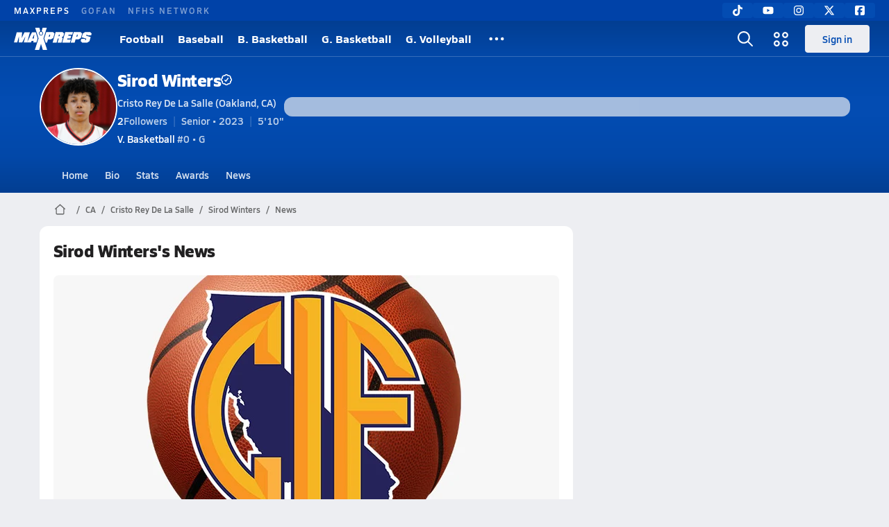

--- FILE ---
content_type: text/javascript
request_url: https://asset.maxpreps.io/_next/static/chunks/pages/careerprofile/media/articles-37b9f12b0a6888f2.js
body_size: 5395
content:
(self.webpackChunk_N_E=self.webpackChunk_N_E||[]).push([[446],{1846:(e,t,i)=>{"use strict";i.d(t,{I:()=>m});var a=i(37876),r=i(10739),s=i(51814),l=i(67466),n=i(74654),c=i(76451),o=i(29868),d=i(35217),p=i(11191);i(14232);var u=i(77232);let h=(0,u.I4)(l.p).withConfig({componentId:"sc-425ae08e-0"})(["margin-bottom:8px;","{margin-bottom:16px;}"],o.Wi.Desktop),g=(0,u.I4)(l.p).withConfig({componentId:"sc-425ae08e-1"})(["margin-top:8px;","{margin-top:16px;}"],o.Wi.Desktop),m=e=>{let{children:t,headerRight:i,pageConfig:o,headerText:u,isDividerVisible:m=!0,childrenAboveCard:f,childrenBelowCard:x,childrenRightRailDesktopOnly:v,isWrapperManagedByParent:y=!1,isContainerQueryDisabled:j=!1,ncsaModuleLocation:w}=e;return(0,a.jsxs)(r.A,{columnLayout:r.r.RightRailNarrow,pageConfig:o,children:[(0,a.jsxs)("div",{children:[f&&(0,a.jsx)(h,{children:f}),y?(0,a.jsx)(l.p,{children:t}):(0,a.jsxs)(p.e,{$isContainerQueryDisabled:j,children:[u&&(0,a.jsx)(d.a,{title:u,headerRight:i,isDividerVisible:m,as:"h1"}),t]}),(0,a.jsxs)(g,{children:[x,(0,a.jsx)(c.jp,{andBelow:!0,children:w&&(0,a.jsx)(n.G,{moduleLocation:w})})]})]}),(0,a.jsx)(c.X8,{children:(0,a.jsxs)(s.B,{children:[v,w&&(0,a.jsx)(n.G,{moduleLocation:w})]})})]})}},2299:(e,t,i)=>{"use strict";i.d(t,{s:()=>l});var a=i(37876),r=i(89531),s=i(18526);let l=e=>{let{config:t,src:i,alt:l,fallback:n,...c}=e;if(!i)return n||null;let o=(0,s.B)(i,t);return(0,a.jsx)(r._,{src:o.defaultSrc,alt:l,sizes:o.sizes,srcSet:o.srcSet,...c})}},5849:(e,t)=>{"use strict";Object.defineProperty(t,"__esModule",{value:!0});var i="cart-shopping",a=[128722,"shopping-cart"],r="f07a",s="M0 8C0-5.3 10.7-16 24-16l45.3 0c27.1 0 50.3 19.4 55.1 46l.4 2 399.9 0c25.1 0 44 22.9 39.3 47.6L537.6 216.6c-8 41.4-44.2 71.4-86.4 71.4l-279.8 0 5.1 28.3c2.1 11.4 12 19.7 23.6 19.7L456 336c13.3 0 24 10.7 24 24s-10.7 24-24 24l-255.9 0c-34.8 0-64.6-24.9-70.8-59.1L77.2 38.6c-.7-3.8-4-6.6-7.9-6.6L24 32C10.7 32 0 21.3 0 8zM162.6 240l288.6 0c19.2 0 35.7-13.6 39.3-32.4L514.9 80 133.5 80 162.6 240zM208 416a48 48 0 1 1 0 96 48 48 0 1 1 0-96zm224 0a48 48 0 1 1 0 96 48 48 0 1 1 0-96z";t.definition={prefix:"far",iconName:i,icon:[640,512,a,r,s]},t.faCartShopping=t.definition,t.prefix="far",t.iconName=i,t.width=640,t.height=512,t.ligatures=a,t.unicode=r,t.svgPathData=s,t.aliases=a},8162:(e,t)=>{"use strict";t.mw={prefix:"far",iconName:"pen",icon:[512,512,[128394],"f304","M36.4 353.8c4.1-14.6 11.8-27.9 22.6-38.7l294-294C366.4 7.6 384.8 0 404 0s37.6 7.6 51.1 21.2l35.7 35.7C504.4 70.4 512 88.8 512 108s-7.6 37.6-21.2 51.1l-294 294c-10.7 10.7-24.1 18.5-38.7 22.6L30.4 511.1c-8.3 2.3-17.3 0-23.4-6.2s-8.5-15.1-6.2-23.4L36.4 353.8zM386.8 55.1l-52.9 52.9 70.1 70.1 52.9-52.9c4.6-4.6 7.1-10.7 7.1-17.2s-2.6-12.6-7.1-17.2L421.2 55.1C416.6 50.6 410.4 48 404 48s-12.6 2.6-17.2 7.1zM300 141.9L92.9 349.1c-4.9 4.9-8.4 10.9-10.3 17.6l-24.1 86.9 86.9-24.1c6.6-1.8 12.7-5.4 17.6-10.3L370.1 212 300 141.9z"]},t.hp=t.mw},16281:(e,t,i)=>{"use strict";var a=i(5849);t.mw={prefix:a.prefix,iconName:a.iconName,icon:[a.width,a.height,a.aliases,a.unicode,a.svgPathData]},t._R=t.mw,a.prefix,a.iconName,a.width,a.height,a.aliases,a.unicode,a.svgPathData,a.aliases},18526:(e,t,i)=>{"use strict";i.d(t,{B:()=>r});var a=i(33354);let r=(e,t)=>{let i,r=[],s=[];return t.viewportOptions.forEach(l=>{let{size:n,quality:c}=l,o=(0,a.V2)(e,{...t.fastlyOptions,quality:c,width:n.displayWidth});i||(i=o),r.push("".concat(o," ").concat(n.displayWidth,"w")),s.push("(max-width: ".concat(n.maxWidth,"px) ").concat(n.displayWidth,"px"))}),{defaultSrc:i,srcSet:r.join(", "),sizes:s.concat(["100vw"]).join(", ")}}},39288:(e,t,i)=>{"use strict";i.d(t,{Dv:()=>y,FN:()=>f,Ki:()=>h,Nl:()=>x,aG:()=>p,jE:()=>g,pE:()=>v,pV:()=>m,ui:()=>d});var a=i(56557),r=i.n(a),s=i(42924),l=i(81755),n=i(59144),c=i(49023),o=i(31047);let d=e=>{if(!e)return[];let t=new Set;return e.forEach(e=>{t.add(e.level)}),Array.from(t)},p=(e,t)=>{if(!e||!t)return[];let i=[];return e.forEach(e=>{e.level===t&&i.push(e)}),i};function u(e,t){let i=e[t.sport];i||(i=[],e[t.sport]=i),null==i.find(e=>e.level===t.level)&&i.push(t)}let h=e=>{let t={[s.r.Boys]:{},[s.r.Girls]:{},[s.r["Co-ed"]]:{}};return e.forEach(e=>{e.gender===s.r["Co-ed"]?(u(t[s.r.Boys],e),u(t[s.r.Girls],e)):u(t[e.gender],e)}),Object.keys(t).forEach(e=>{0===Object.keys(t[e]).length&&delete t[e]}),t},g=(e,t)=>{if((null==e?void 0:e.length)!==5)return e;let[i,a]=e.split("-");return t===l.G.Fall?"20".concat(i):t===l.G.Winter?"20".concat(i,"-").concat(a):t===l.G.Spring?"20".concat(a):e},m=function(e,t){let i=arguments.length>2&&void 0!==arguments[2]&&arguments[2],{isSingleGender:a}=(0,o.K)(t.toLowerCase());if(a||!e)return t;let r=i?e:"".concat(e.charAt(0),".");return"".concat(r," ").concat(t)},f=e=>{if(!(null==e?void 0:e.length))return"";let t=e.split(" ");t.shift();let i=t.join(" ").toLowerCase(),{isSingleGender:a}=(0,o.K)(i);return a?e.replace("Boys ","").replace("Girls ",""):e},x=e=>e===c.mx.JV?"JV":e.charAt(0),v=()=>{let e=r()(),t=e.month(),i=e.date();return t<2&&i<15?l.G.Winter:t<7?l.G.Spring:t<11&&i<15?l.G.Fall:l.G.Winter},y=e=>{let[t,i]=e.split(","),a=Object.values(s.r).find(e=>t.toLowerCase()===e.toLowerCase()),r=(0,n.rw)(i);return[a,Object.values(n.zv).find(e=>r===e)]}},40877:(e,t)=>{"use strict";t.mw={prefix:"far",iconName:"badge-check",icon:[512,512,[],"f336","M256 0c35.9 0 67.8 17 88.1 43.4 33-4.3 67.6 6.2 93 31.6s35.9 60 31.6 93C495 188.2 512 220.1 512 256s-17 67.8-43.4 88.1c4.3 33-6.2 67.6-31.6 93s-60 35.9-93 31.6C323.8 495 291.9 512 256 512s-67.8-17-88.1-43.4c-33 4.3-67.6-6.2-93-31.6s-35.9-60-31.6-93C17 323.8 0 291.9 0 256s17-67.8 43.4-88.1c-4.3-33 6.2-67.6 31.6-93s60-35.9 93-31.6C188.2 17 220.1 0 256 0zm0 48c-24.1 0-45.1 13.6-55.7 33.6-5.4 10.2-17.3 15.1-28.2 11.7-21.6-6.6-46.1-1.4-63.1 15.7S86.6 150.4 93.2 172c3.4 11-1.5 22.9-11.7 28.2-20 10.6-33.6 31.6-33.6 55.7s13.6 45.1 33.6 55.7c10.2 5.4 15.1 17.3 11.7 28.2-6.6 21.6-1.4 46.1 15.7 63.1s41.5 22.3 63.1 15.7c11-3.4 22.9 1.5 28.2 11.7 10.6 20 31.6 33.6 55.7 33.6s45.1-13.6 55.7-33.6c5.4-10.2 17.3-15.1 28.2-11.7 21.6 6.6 46 1.4 63.1-15.7 17-17 22.3-41.5 15.7-63.1-3.4-11 1.5-22.9 11.7-28.2 20-10.6 33.6-31.6 33.6-55.7s-13.6-45.1-33.6-55.7c-10.2-5.4-15.1-17.3-11.7-28.2 6.6-21.6 1.4-46.1-15.7-63.1S361.6 86.6 340 93.2c-11 3.4-22.9-1.5-28.2-11.7-10.6-20-31.6-33.6-55.7-33.6zm57.4 121.9c7.8-10.7 22.8-13.1 33.5-5.3s13.1 22.8 5.3 33.5L249.8 338.9c-4.2 5.7-10.7 9.4-17.8 9.8s-14-2.2-18.9-7.3l-46.4-48c-9.2-9.5-9-24.7 .6-33.9s24.7-8.9 33.9 .6l26.5 27.4 85.6-117.7z"]},t.Zs=t.mw},50175:(e,t,i)=>{"use strict";i.d(t,{J:()=>r});var a=i(18847);let r=i.n(a)()(()=>Promise.all([i.e(1347),i.e(7825)]).then(i.bind(i,99766)).then(e=>({default:e.CareerLatestVideosCard})),{loadableGenerated:{webpack:()=>[99766]},ssr:!1})},74654:(e,t,i)=>{"use strict";i.d(t,{G:()=>W});var a=i(37876),r=i(10576),s=i(92743),l=i(10319),n=i(5812),c=i(14092),o=i(22546),d=i(53904),p=i(57435),u=i(7856),h=i(24182),g=i(40186),m=i(11191),f=i(34651),x=i(39339),v=i(77232),y=i(2299),j=i(98398);let w=(0,s.O)("/includes/images/create-account-onboarding/NCSA-1x.png"),C="/includes/images/ncsa/ncsa_promo_2024_small_",N=(0,s.O)("".concat(C,"1.jpg")),b=(0,s.O)("".concat(C,"2.jpg")),S=(0,v.I4)(m.e).withConfig({componentId:"sc-a9a46b64-0"})(["background-color:",";color:",";padding:",";position:relative;.close-btn{position:absolute;top:",";right:",";}p{color:",";}h3,p{margin:"," 0;}.img-grid{display:grid;grid-template-columns:1fr 1fr;gap:",";justify-items:center;}img{border-radius:8px;}p + button{width:100%;}"],d.m6,d.uL,o.i.s100,o.i.s100,o.i.s100,d.ui.text.tertiary,o.i.s75,o.i.s50),W=e=>{let{moduleLocation:t}=e,[i,,s,o]=(0,n.e)(!1),d=(0,x.x)(),m=(0,l.C)("ncsa-career-card-dismissed");if("1"!==m.get()&&((null==d?void 0:d.athlete)||(null==d?void 0:d.parent)))return(0,a.jsxs)(a.Fragment,{children:[(0,a.jsxs)(S,{children:[(0,a.jsx)(y.s,{width:106,config:j.F0,src:w,alt:"NCSA"}),(0,a.jsx)(h.J,{size:"small",variant:"tertiaryDynamic",onClick:()=>m.set("1")}),(0,a.jsx)("h3",{className:c.KQ.heading_125_bold,children:"Get discovered by college coaches"}),(0,a.jsxs)("div",{className:"img-grid",children:[(0,a.jsx)(y.s,{width:166,config:j.F0,src:N,alt:"NCSA"}),(0,a.jsx)(y.s,{width:166,config:j.F0,src:b,alt:"NCSA"})]}),(0,a.jsx)("p",{className:c.KQ.detail_90_reg,children:"Find out how NCSA College Recruiting and IMG Academy help high school athletes get recruited to play the sports they love in college. Start with a free recruiting profile visible to every college coach in the country."}),(0,a.jsx)(g.Or,{size:"large",onClick:()=>{(0,p.k)("offers interaction",{moduleCampaign:"offers",moduleName:"NCSA offer",moduleLocation:t,moduleAction:u.Rt,clickText:"claim your free profile"}),s()},children:"Create A Free Profile"})]}),i&&(0,a.jsx)(f.$,{onClose:o,isAthlete:null==d?void 0:d.athlete,isIntroStepSkipped:!0,ncsaType:r.W.AdCallOut})]})}},78651:(e,t,i)=>{"use strict";i.d(t,{X:()=>r});var a=i(1249);let r=async(e,t)=>{let i="gatewayweb/react/career-profile-news/v1?careerId=".concat(e,"&page=").concat(t);return(0,a.J8)(i)}},81755:(e,t,i)=>{"use strict";i.d(t,{G:()=>a});var a=function(e){return e.Spring="Spring",e.Fall="Fall",e.Winter="Winter",e}({})},82880:(e,t,i)=>{"use strict";i.d(t,{s:()=>p}),i(78651),i(31966),i(29606),i(78546),i(39110);var a=i(98793),r=i(93617),s=i(86959),l=i(43858),n=i(57513);let c=(0,s.TB)(l.Q.pageMetaData.hierarchy,["articles"]),o=(0,s.zN)(c),d={page:n.a.Articles,pageName:"News",navId:"News",accessibilityMode:a.Q.PublicOnly,userRequirements:r.O.NoRequirements,pageMetaData:{pageType:o,hierarchy:c,targeting:{ptype:o},tracking:"/local/career/news.aspx",hasVideoPlayer:!0},getPageContextDataPoints:()=>void 0},p=(0,s.SV)(d,l.Q);i(98473),i(30527),i(32275),i(38810)},87112:(e,t,i)=>{(window.__NEXT_P=window.__NEXT_P||[]).push(["/careerprofile/media/articles",function(){return i(90025)}])},90025:(e,t,i)=>{"use strict";i.r(t),i.d(t,{__N_SSP:()=>j,default:()=>w});var a=i(37876),r=i(9337),s=i(23506),l=i(7020),n=i(1846),c=i(78651),o=i(54199),d=i(12675),p=i(59678),u=i(14232);let h=e=>{let{careerId:t,articles:i}=e,[r,s]=(0,u.useState)([i]),l=r.map((e,t)=>(0,a.jsx)(o.R,{articles:e},t));return l.push((0,a.jsx)(d.u,{children:(0,a.jsx)(p.y,{fetchFn:()=>(0,c.X)(t,r.length+1),onResult:e=>{s([...r,e])}})},"lazy")),(0,a.jsx)(a.Fragment,{children:l})};var g=i(3897),m=i(50175);let f=e=>{var t;let{careerContext:i}=e,{careerPlayerData:r,recentSchool:s,recentSportSeason:l}=i;return(0,a.jsxs)(a.Fragment,{children:[(0,a.jsx)(m.J,{careerId:null==r?void 0:r.careerId,careerName:null!=(t=null==r?void 0:r.firstName)?t:null==r?void 0:r.lastName,teamId:null==s?void 0:s.schoolId,sport:null==l?void 0:l.sport,ssid:null==l?void 0:l.sportSeasonId,allSeasonId:null==l?void 0:l.allSeasonId,careerCanonicalUrl:null==r?void 0:r.careerCanonicalUrl}),(0,a.jsx)(g.U,{})]})},x=e=>{let{pageConfig:t,careerContext:i,articles:r,athleteName:c}=e,{careerId:o}=i.careerPlayerData,[d,...p]=r;return(0,a.jsxs)(n.I,{pageConfig:t,headerText:"".concat(c,"'s News"),isDividerVisible:!1,careerContext:i,childrenRightRailDesktopOnly:(0,a.jsx)(f,{careerContext:i}),children:[(0,a.jsx)(l.t,{article:d}),p.length>0&&(0,a.jsxs)(a.Fragment,{children:[(0,a.jsx)(s.B,{}),(0,a.jsx)(h,{articles:p,careerId:o})]})]})};var v=i(82880);let y=e=>(0,a.jsx)(r.A,{...e,pageConfig:v.s,children:(0,a.jsx)(x,{...e,pageConfig:v.s})});y.pageConfig=v.s;var j=!0;let w=y},92743:(e,t,i)=>{"use strict";i.d(t,{O:()=>r});var a=i(48385);let r=e=>"".concat(a.Us).concat(e)},98398:(e,t,i)=>{"use strict";i.d(t,{F0:()=>s,FX:()=>l,c9:()=>r});let a={auto:"webp"},r={fastlyOptions:a,viewportOptions:[{quality:90,size:{maxWidth:1280,displayWidth:1280}},{quality:80,size:{maxWidth:768,displayWidth:768}},{quality:70,size:{maxWidth:375,displayWidth:375}}]},s={fastlyOptions:a,viewportOptions:[{quality:65,size:{maxWidth:768,displayWidth:768}},{quality:50,size:{maxWidth:375,displayWidth:375}}]},l={fastlyOptions:a,viewportOptions:[{quality:10,size:{maxWidth:1280,displayWidth:300}},{quality:10,size:{maxWidth:768,displayWidth:200}},{quality:10,size:{maxWidth:375,displayWidth:100}}]}}},e=>{e.O(0,[1460,1061,7914,36,5619,5436,1767,4667,4440,9313,1397,7550,7619,636,6593,8792],()=>e(e.s=87112)),_N_E=e.O()}]);